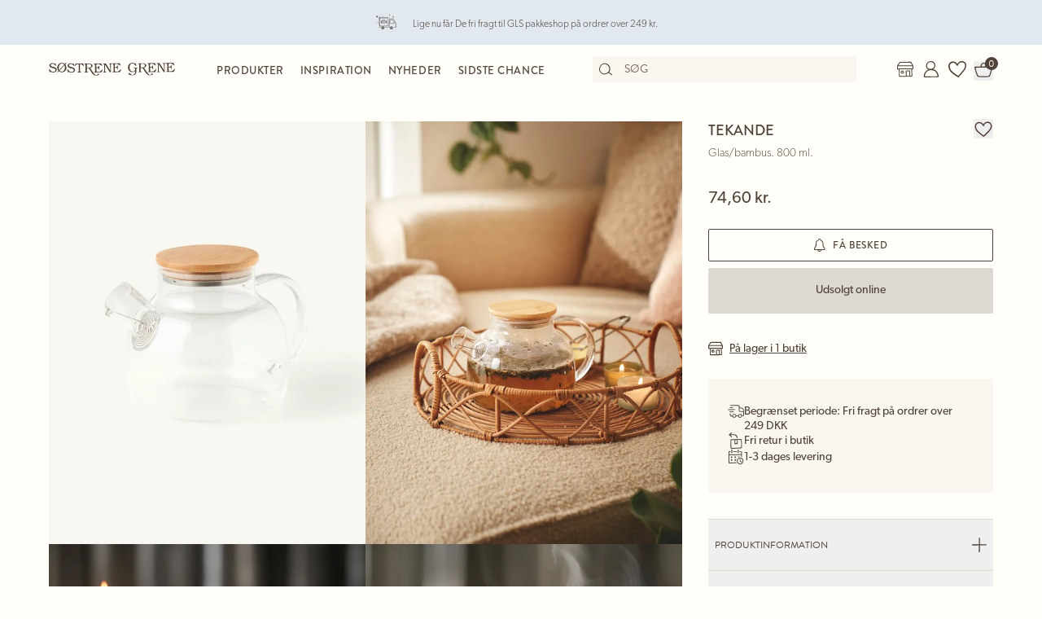

--- FILE ---
content_type: text/html; charset=utf-8
request_url: https://sostrenegrene.com/da/produkter/bolig/tekande-p-306fd92e
body_size: 15293
content:

<!DOCTYPE html>
<html lang="da">
<head>
    <meta charset="utf-8">
    <meta http-equiv="X-UA-Compatible" content="IE=edge">
    <meta name="viewport" content="width=device-width, initial-scale=1">
    <title>Tekande | Glas/bambus. 800 ml. | Clear</title>
    <meta property="og:locale" content="da_dk" />
    <meta property="og:site_name" content="Søstrene Grene" />
    <meta name="p:domain_verify" content="b72a268b193765c834c2a4f9f88ba8ff" />
    <meta property="fb:app_id" content="1956948844558260" />
    
        <meta name="google-site-verification" content="FTcsc7Tn2W5UCkaf-JiJrPi5j_6VWkD3st31O03F8rM" />

        <script type="text/javascript">
            window.cookieInformationCustomConfig = {
                acceptFrequency: 180,
                declineFrequency: 14
            };
        </script>
        <script id="CookieConsent" data-culture="DA" src="https://policy.cookieinformation.com/uc.js" data-cbid="dc0519fa-f470-41d7-8153-6108cb88a31e" type="text/javascript"></script>
        <!-- Google Tag Manager -->
        <script>
            window._etmc = window._etmc || [];
            window.dataLayer = window.dataLayer || [];
            function gtag() {
                dataLayer.push(arguments);
            }
            gtag('consent', 'default', {
                ad_storage: 'denied',
                analytics_storage: 'denied',
                ad_user_data: 'denied',
                ad_personalization: 'denied',
                wait_for_update: 500,
            });
            gtag('set', 'ads_data_redaction', true);
            gtag('set', 'url_passthrough', true); 

            window.dataLayer.push({
                originalLocation: document.location.protocol + '//' +
                    document.location.hostname +
                    document.location.pathname +
                    document.location.search
            });

            window.dataLayer.push({
                event: 'originalVariables',
                LoggedInState: 'LoggedOut',
                pageType: "productDetails"
            });

            <!-- Google Tag Manager -->
            (function(w,d,s,l,i){w[l]=w[l]||[];w[l].push({'gtm.start':
                    new Date().getTime(),event:'gtm.js'});var f=d.getElementsByTagName(s)[0],
                    j=d.createElement(s),dl=l!='dataLayer'?'&l='+l:'';j.async=true;j.src=
                    'https://www.googletagmanager.com/gtm.js?id=' + i + dl; f.parentNode.insertBefore(j, f);
            })(window, document, 'script', 'dataLayer', 'GTM-PHGK3GG');
        </script>
        <!-- End Google Tag Manager -->


    <script type="text/javascript">
//<![CDATA[
var __jsnlog_configure = function (JL) {
JL.setOptions({"clientIP": "18.223.2.241:44810, 18.223.2.241",
"requestId": "4000628b-0001-d100-b63f-84710c7967bb",
"enabled": true,
"maxMessages": 2147483647});
var logger0=JL();
logger0.setOptions({"userAgentRegex": "^((?!FBAN\\/FBIOS).)*$"});
}; try { __jsnlog_configure(JL); } catch(e) {};
//]]>
</script>

    <link rel="apple-touch-icon" sizes="180x180" href="https://assets.sostrenegrene.com/client/dist/favicon/apple-touch-icon.png">
    <link rel="icon" type="image/png" sizes="32x32" href="https://assets.sostrenegrene.com/client/dist/favicon/favicon-32x32.png">
    <link rel="icon" type="image/png" sizes="16x16" href="https://assets.sostrenegrene.com/client/dist/favicon/favicon-16x16.png">
    <link rel="manifest" href="https://assets.sostrenegrene.com/client/dist/favicon/site.webmanifest">
    <link rel="mask-icon" href="https://assets.sostrenegrene.com/client/dist/favicon/safari-pinned-tab.svg" color="#504139">
    <link rel="shortcut icon" href="https://assets.sostrenegrene.com/client/dist/favicon/favicon.ico">
    <meta name="msapplication-TileColor" content="#fffef7">
    <meta name="msapplication-config" content="https://assets.sostrenegrene.com/client/dist/favicon/browserconfig.xml">
    <meta name="theme-color" content="#fffef7">
    <link rel="prefetch" href="https://use.typekit.net/lcb5gkz.css" as="style">
    <link rel="stylesheet" href="https://use.typekit.net/lcb5gkz.css">
        <link rel="dns-prefetch" href="https://use.typekit.net" crossorigin>
        <link rel="preconnect" href="https://use.typekit.net" crossorigin>
        <link rel="dns-prefetch" href="https://p.typekit.net" crossorigin>
        <link rel="preconnect" href="https://p.typekit.net" crossorigin>
        <link rel="dns-prefetch" href="https://hello.myfonts.net" crossorigin>
        <link rel="preconnect" href="https://hello.myfonts.net" crossorigin>
        <link rel="dns-prefetch" href="https://cookieinformation.com" crossorigin>
        <link rel="preconnect" href="https://cookieinformation.com" crossorigin>
        <link rel="dns-prefetch" href="https://policy.cookieinformation.com" crossorigin>
        <link rel="preconnect" href="https://policy.cookieinformation.com" crossorigin>
        <link rel="dns-prefetch" href="https://policy.app.cookieinformation.com" crossorigin>
        <link rel="preconnect" href="https://policy.app.cookieinformation.com" crossorigin>
        <link rel="dns-prefetch" href="https://assets.sostrenegrene.com" crossorigin>
        <link rel="preconnect" href="https://assets.sostrenegrene.com" crossorigin>
        <link rel="dns-prefetch" href="https://assets.sostrenegrene.com" crossorigin>
        <link rel="preconnect" href="https://assets.sostrenegrene.com" crossorigin>
        <link rel="dns-prefetch" href="https://s.pinimg.com" crossorigin>
        <link rel="preconnect" href="https://s.pinimg.com" crossorigin>
        <link rel="dns-prefetch" href="https://ct.pinterest.com" crossorigin>
        <link rel="preconnect" href="https://ct.pinterest.com" crossorigin>
        <link rel="dns-prefetch" href="https://connect.facebook.net" crossorigin>
        <link rel="preconnect" href="https://connect.facebook.net" crossorigin>
        <link rel="dns-prefetch" href="https://www.facebook.com" crossorigin>
        <link rel="preconnect" href="https://www.facebook.com" crossorigin>
        <link rel="dns-prefetch" href="https://track.adform.net" crossorigin>
        <link rel="preconnect" href="https://track.adform.net" crossorigin>
        <link rel="dns-prefetch" href="https://www.google.dk" crossorigin>
        <link rel="preconnect" href="https://www.google.dk" crossorigin>
        <link rel="dns-prefetch" href="https://www.google-analytics.com" crossorigin>
        <link rel="preconnect" href="https://www.google-analytics.com" crossorigin>
        <link rel="dns-prefetch" href="https://analytics.google.com" crossorigin>
        <link rel="preconnect" href="https://analytics.google.com" crossorigin>
        <link rel="dns-prefetch" href="https://stats.g.doubleclick.net" crossorigin>
        <link rel="preconnect" href="https://stats.g.doubleclick.net" crossorigin>
        <link rel="dns-prefetch" href="https://www.google.com" crossorigin>
        <link rel="preconnect" href="https://www.google.com" crossorigin>
        <link rel="dns-prefetch" href="https://www.googletagmanager.com" crossorigin>
        <link rel="preconnect" href="https://www.googletagmanager.com" crossorigin>
        <link rel="dns-prefetch" href="https://siteimproveanalytics.com" crossorigin>
        <link rel="preconnect" href="https://siteimproveanalytics.com" crossorigin>
            <link rel="preload" as="script" href="https://assets.sostrenegrene.com/client/dist/assets/main-BrrrDDNT.js" crossorigin />
            <link rel="stylesheet" href="https://assets.sostrenegrene.com/client/dist/assets/index-CPJLypQF.css" />

    <script type="text/javascript" src="/da-DK/7DB674EC21117B2254A4489DC417EF68/dictionary.js"></script>
    <script type="text/javascript" src="/da-DK/a625e63e6923433e8d7db9d14abeb585/legal.js"></script>
    <script type="text/javascript">
            window.mParticle = {
                config: {
                    isDevelopmentMode: false,
                    identityCallback: function (result) { },
                    dataPlan: {
                        planId: 'web',
                        planVersion: 1
                    },
                    v1SecureServiceUrl: 'mp.sostrenegrene.com/webevents/v1/JS/',
                    v2SecureServiceUrl: 'mp.sostrenegrene.com/webevents/v2/JS/',
                    v3SecureServiceUrl: 'mp.sostrenegrene.com/webevents/v3/JS/',
                    configUrl: 'mp.sostrenegrene.com/tags/JS/v2/',
                    identityUrl: 'mp.sostrenegrene.com/identity/v1/',
                    aliasUrl: 'mp.sostrenegrene.com/webevents/v1/identity/'
                },
            };
            (function (t) { window.mParticle = window.mParticle || {}; window.mParticle.EventType = { Unknown: 0, Navigation: 1, Location: 2, Search: 3, Transaction: 4, UserContent: 5, UserPreference: 6, Social: 7, Other: 8 }; window.mParticle.eCommerce = { Cart: {} }; window.mParticle.Identity = {}; window.mParticle.config = window.mParticle.config || {}; window.mParticle.config.rq = []; window.mParticle.config.snippetVersion = 2.3; window.mParticle.ready = function (t) { window.mParticle.config.rq.push(t) }; var e = ["endSession", "logError", "logBaseEvent", "logEvent", "logForm", "logLink", "logPageView", "setSessionAttribute", "setAppName", "setAppVersion", "setOptOut", "setPosition", "startNewSession", "startTrackingLocation", "stopTrackingLocation"]; var o = ["setCurrencyCode", "logCheckout"]; var i = ["identify", "login", "logout", "modify"]; e.forEach(function (t) { window.mParticle[t] = n(t) }); o.forEach(function (t) { window.mParticle.eCommerce[t] = n(t, "eCommerce") }); i.forEach(function (t) { window.mParticle.Identity[t] = n(t, "Identity") }); function n(e, o) { return function () { if (o) { e = o + "." + e } var t = Array.prototype.slice.call(arguments); t.unshift(e); window.mParticle.config.rq.push(t) } } var dpId, dpV, config = window.mParticle.config, env = config.isDevelopmentMode ? 1 : 0, dbUrl = "?env=" + env, dataPlan = window.mParticle.config.dataPlan; dataPlan && (dpId = dataPlan.planId, dpV = dataPlan.planVersion, dpId && (dpV && (dpV < 1 || dpV > 1e3) && (dpV = null), dbUrl += "&plan_id=" + dpId + (dpV ? "&plan_version=" + dpV : ""))); var mp = document.createElement("script"); mp.type = "text/javascript"; mp.async = true; mp.src = "https://mp.sostrenegrene.com/tags/JS/v2/" + t + "/mparticle.js" + dbUrl; var c = document.getElementsByTagName("script")[0]; c.parentNode.insertBefore(mp, c) }
        )("eu1-749e7f6b5e5e6f438c8e26b1772ce4a0");
    </script>

    <script>
        try {
            document.fonts.forEach(function (f) {
                f.family.indexOf('Serendipity') !== -1 && f.load();
            });
        } catch (e) { }
    </script>
</head>
<body class="bg-white-100">
    <script>
        window.vertica = {
            pageData: {"messages":{"productIds":null},"entity":{"id":129898,"provider":"pim"},"metadata":{"navigationTitle":"Tekande","seoTitle":"Tekande | Glas/bambus. 800 ml. | Clear","seoDescription":"Tid til te","seoImage":null,"url":"https://sostrenegrene.com/da/produkter/bolig/tekande-p-306fd92e","index":false,"id":"306fd92e","languages":[{"language":"da-DK","url":"https://sostrenegrene.com/da/produkter/bolig/tekande-p-306fd92e"},{"language":"en-GB","url":"https://sostrenegrene.com/en-gb/products/home/teapot-p-306fd92e"},{"language":"fr-FR","url":"https://sostrenegrene.com/fr/produits/maison/theiere-p-306fd92e"},{"language":"nl-NL","url":"https://sostrenegrene.com/nl/producten/wonen/theepot-p-306fd92e"},{"language":"nl-BE","url":"https://sostrenegrene.com/nl-be/producten/wonen/theepot-p-306fd92e"},{"language":"fr-BE","url":"https://sostrenegrene.com/fr-be/produits/maison/theiere-p-306fd92e"},{"language":"nb-NO","url":"https://sostrenegrene.com/no/produkter/bolig/tekanne-p-306fd92e"},{"language":"sv-SE","url":"https://sostrenegrene.com/se/produkter/hem/tekanna-p-306fd92e"},{"language":"en-IE","url":"https://sostrenegrene.com/ie/products/home/teapot-p-306fd92e"},{"language":"fr-CH","url":"https://sostrenegrene.com/fr-ch/produits/maison/theiere-p-306fd92e"},{"language":"de-CH","url":"https://sostrenegrene.com/de-ch/produkte/wohnen/teekanne-p-306fd92e"},{"language":"de-DE","url":"https://sostrenegrene.com/de/produkte/wohnen/teekanne-p-306fd92e"},{"language":"de-AT","url":"https://sostrenegrene.com/at/produkte/wohnen/teekanne-p-306fd92e"}]},"tracking":{"contentTypeId":1067,"contentId":1069,"contentGroupName":"productDetails_Product","contentGroupId":"1067_1069"},"navigation":{"breadcrumb":[{"name":"Søstrene Grene","url":"/da"},{"name":"Produkter","url":"/da/produkter"},{"name":"Bolig","url":"/da/produkter/bolig-c-8239"}],"fullBreadCrumb":[{"name":"Søstrene Grene","url":"/da"},{"name":"Produkter","url":"/da/produkter"},{"name":"Bolig","url":"/da/produkter/bolig-c-8239"},{"name":"Køkkenudstyr","url":"/da/produkter/koekkenudstyr-c-8314"},{"name":"Køkkentilbehør","url":"/da/produkter/koekkentilbehoer-c-8347"}]},"showChatbot":true,"showWatermelonChatbot":true,"isKreaContext":false,"jsonContent":{"alias":"productDetails","content":{"details":{"id":"306fd92e","identifiers":{"pim":129898,"categories":["1","14","146","7","71"],"series":null,"brand":null},"name":"Tekande","subtitle":"Glas/bambus. 800 ml.","favoritedBy":null,"description":"Søstrenes tekande er lavet af 100% FSC®-certificeret bambus og glas. Den kan rumme 800 ml.","annaAndClaraText":{"title":"Tid til te","description":"Nyd et øjebliks ro og hygge med en dejlig kop te."},"seriesId":null,"brand":null,"availability":{"status":4,"availableAt":null},"uniqueSellingPoints":[{"type":"FreeShipping","logo":{"svg":{"focalPoint":{"left":0.59619140625,"top":0.44791666666666669},"map":null,"width":96,"height":96,"aspectRatio":1.0,"extension":null,"config":null,"videoId":null,"altText":null,"type":0,"imageType":0,"mediaUrlConfig":{"cdnBaseUrl":"https://contenthub-media.sostrenegrene.com/cdn-cgi/image","sourceUrl":"media/vznjos35/png_delivery.png"},"id":0,"name":null,"url":"https://grene-prod-contenthub-media.azureedge.net/vznjos35/png_delivery.png"},"png":{"focalPoint":{"left":0.59619140625,"top":0.44791666666666669},"map":null,"width":96,"height":96,"aspectRatio":1.0,"extension":null,"config":null,"videoId":null,"altText":null,"type":0,"imageType":0,"mediaUrlConfig":{"cdnBaseUrl":"https://contenthub-media.sostrenegrene.com/cdn-cgi/image","sourceUrl":"media/vznjos35/png_delivery.png"},"id":0,"name":null,"url":"https://grene-prod-contenthub-media.azureedge.net/vznjos35/png_delivery.png"}},"text":"Begrænset periode: Fri fragt på ordrer over 249 DKK","link":null,"trackingId":"freeShippingUsp"},{"type":"FreeReturnToStore","logo":{"svg":{"focalPoint":{"left":0.5,"top":0.5},"map":null,"width":96,"height":96,"aspectRatio":1.0,"extension":null,"config":null,"videoId":null,"altText":null,"type":0,"imageType":0,"mediaUrlConfig":{"cdnBaseUrl":"https://contenthub-media.sostrenegrene.com/cdn-cgi/image","sourceUrl":"media/nuup1tot/png-return.png"},"id":0,"name":null,"url":"https://grene-prod-contenthub-media.azureedge.net/nuup1tot/png-return.png"},"png":{"focalPoint":{"left":0.5,"top":0.5},"map":null,"width":96,"height":96,"aspectRatio":1.0,"extension":null,"config":null,"videoId":null,"altText":null,"type":0,"imageType":0,"mediaUrlConfig":{"cdnBaseUrl":"https://contenthub-media.sostrenegrene.com/cdn-cgi/image","sourceUrl":"media/nuup1tot/png-return.png"},"id":0,"name":null,"url":"https://grene-prod-contenthub-media.azureedge.net/nuup1tot/png-return.png"}},"text":"Fri retur i butik","link":null,"trackingId":"FreeReturninStoreUsp"},{"type":"All","logo":{"svg":{"focalPoint":{"left":0.5,"top":0.5},"map":null,"width":96,"height":96,"aspectRatio":1.0,"extension":null,"config":null,"videoId":null,"altText":null,"type":0,"imageType":0,"mediaUrlConfig":{"cdnBaseUrl":"https://contenthub-media.sostrenegrene.com/cdn-cgi/image","sourceUrl":"media/35bl55f4/png-calender-time.png"},"id":0,"name":null,"url":"https://grene-prod-contenthub-media.azureedge.net/35bl55f4/png-calender-time.png"},"png":{"focalPoint":{"left":0.5,"top":0.5},"map":null,"width":96,"height":96,"aspectRatio":1.0,"extension":null,"config":null,"videoId":null,"altText":null,"type":0,"imageType":0,"mediaUrlConfig":{"cdnBaseUrl":"https://contenthub-media.sostrenegrene.com/cdn-cgi/image","sourceUrl":"media/35bl55f4/png-calender-time.png"},"id":0,"name":null,"url":"https://grene-prod-contenthub-media.azureedge.net/35bl55f4/png-calender-time.png"}},"text":"1-3 dages levering","link":null,"trackingId":"DeliveryDaysUsp"},{"type":"All","logo":{"svg":{"focalPoint":{"left":0.59619140625,"top":0.44791666666666669},"map":null,"width":96,"height":96,"aspectRatio":1.0,"extension":null,"config":null,"videoId":null,"altText":null,"type":0,"imageType":0,"mediaUrlConfig":{"cdnBaseUrl":"https://contenthub-media.sostrenegrene.com/cdn-cgi/image","sourceUrl":"media/vznjos35/png_delivery.png"},"id":0,"name":null,"url":"https://grene-prod-contenthub-media.azureedge.net/vznjos35/png_delivery.png"},"png":{"focalPoint":{"left":0.59619140625,"top":0.44791666666666669},"map":null,"width":96,"height":96,"aspectRatio":1.0,"extension":null,"config":null,"videoId":null,"altText":null,"type":0,"imageType":0,"mediaUrlConfig":{"cdnBaseUrl":"https://contenthub-media.sostrenegrene.com/cdn-cgi/image","sourceUrl":"media/vznjos35/png_delivery.png"},"id":0,"name":null,"url":"https://grene-prod-contenthub-media.azureedge.net/vznjos35/png_delivery.png"}},"text":"Fragt på møbler <br> Pakkeshop: 29,95 kr. <br> Hjemmelevering: 49,95 kr.","link":null,"trackingId":"ShowFurnitureDeliveryUsp"}],"information":[{"name":"LeveringOgReturnering","title":"Levering og returnering","sections":[{"value":"<p>Forventet leveringstid fra ordreafgivelse er 1-3 hverdage. Vi leverer kun i Danmark, dog ikke Grønland og Færøerne. <br><br>Den forventede leveringstid kan variere i spidsbelastningsperioder. <br><br>Pakken kan også afhentes ved Søstrene Grenes webshop i Viby J.</p>","icons":null,"links":[{"url":"https://sostrenegrene.com/da/kundeservice/levering","text":"Læs mere","type":0,"anchorOrQuerystring":null,"target":null}],"type":2,"header":"Levering"},{"value":"<p>De kan returnere Deres onlinekøb i op til 30 dage, efter De har modtaget varerne. De står selv for betaling af returfragten. <br><br>Ved brug af den medsendte returlabel fratrækkes 34,95 kr. Deres tilgodehavende.<br><br>Det er også muligt at returnere varer, som er købt online, i vores fysiske butikker. Husk i så fald at medbringe Deres udfyldte returseddel.<br><br>Madvarer byttes ikke af hensyn til hygiejne.</p>\n<p>&nbsp;</p>\n<p>Husk, at De kan bytte julegaver købt i Søstrene Grene i perioden 22. oktober til og med 23. december i indeværende år helt frem til den 15. januar i det nye år.</p>","icons":null,"links":[{"url":"https://sostrenegrene.com/da/kundeservice/returnering-og-reklamation","text":"Læs mere","type":0,"anchorOrQuerystring":null,"target":null}],"type":2,"header":"Returnering"}],"trackingId":"accordionDeliveryReturnConditions"},{"name":"OmSøstreneGrene","title":"Om Søstrene Grene","sections":[{"value":"<p>Søstrene Grene er en danskejet virksomhed med mere end 300 butikker verden over. De fiktive søstre, Anna og Clara, har været en del af fortællingen lige siden butikkens grundlæggelse i 1973.<br><br>Vi tilbyder et bredt udvalg af blandt andet boliginteriør, køkkenudstyr og hobbyartikler – med rødder i skandinavisk design og til altid venlige priser.</p>","icons":null,"links":[{"url":"https://sostrenegrene.com/da/anna-og-clara","text":"Læs mere","type":0,"anchorOrQuerystring":null,"target":null}],"type":2,"header":"Velkommen hos Søstrene Grene"}],"trackingId":"about-sosg-test"}],"variantInfo":null,"variants":[{"sku":"511022-001","isFavorite":null,"availability":{"status":4,"availableAt":null},"pricing":{"vat":{"amount":25.0,"formatted":"25 %"},"unit":{"amount":74.6,"formatted":"74,60 kr."},"comparison":null,"ecoCharge":null,"package":null,"packageComparison":null,"packageDescriptionLabel":null},"inventory":{"inStock":0,"description":null,"state":20,"inStores":{"status":0,"description":"På lager i 1 butik"},"productId":"306fd92e","sku":"511022-001"},"color":{"type":0,"name":"Clear","luminance":0,"codes":["#EAEFF2"]},"media":[{"focalPoint":null,"map":null,"width":3553,"height":4584,"aspectRatio":0.78,"extension":null,"config":null,"videoId":null,"altText":null,"type":0,"imageType":1,"mediaUrlConfig":{"cdnBaseUrl":"https://media.sostrenegrene.com/cdn-cgi/image","sourceUrl":"catalog/130766-1-511022-001_pack_a.png"},"id":0,"name":null,"url":"https://grene-prod-omni.azureedge.net/catalog/130766-1-511022-001_pack_a.png"},{"focalPoint":null,"map":null,"width":5609,"height":7479,"aspectRatio":0.75,"extension":null,"config":null,"videoId":null,"altText":null,"type":0,"imageType":2,"mediaUrlConfig":{"cdnBaseUrl":"https://media.sostrenegrene.com/cdn-cgi/image","sourceUrl":"catalog/160586-1-511022-001_miljo_e.jpg"},"id":0,"name":null,"url":"https://grene-prod-omni.azureedge.net/catalog/160586-1-511022-001_miljo_e.jpg"},{"focalPoint":null,"map":null,"width":4997,"height":6663,"aspectRatio":0.75,"extension":null,"config":null,"videoId":null,"altText":null,"type":0,"imageType":2,"mediaUrlConfig":{"cdnBaseUrl":"https://media.sostrenegrene.com/cdn-cgi/image","sourceUrl":"catalog/133243-1-511022-001_miljo_a.jpg"},"id":0,"name":null,"url":"https://grene-prod-omni.azureedge.net/catalog/133243-1-511022-001_miljo_a.jpg"},{"focalPoint":null,"map":null,"width":4809,"height":6412,"aspectRatio":0.75,"extension":null,"config":null,"videoId":null,"altText":null,"type":0,"imageType":2,"mediaUrlConfig":{"cdnBaseUrl":"https://media.sostrenegrene.com/cdn-cgi/image","sourceUrl":"catalog/133228-1-511022-001_miljo_b.jpg"},"id":0,"name":null,"url":"https://grene-prod-omni.azureedge.net/catalog/133228-1-511022-001_miljo_b.jpg"},{"focalPoint":null,"map":null,"width":4997,"height":6663,"aspectRatio":0.75,"extension":null,"config":null,"videoId":null,"altText":null,"type":0,"imageType":2,"mediaUrlConfig":{"cdnBaseUrl":"https://media.sostrenegrene.com/cdn-cgi/image","sourceUrl":"catalog/133231-1-511022-001_miljo_c.jpg"},"id":0,"name":null,"url":"https://grene-prod-omni.azureedge.net/catalog/133231-1-511022-001_miljo_c.jpg"},{"focalPoint":null,"map":null,"width":4997,"height":6662,"aspectRatio":0.75,"extension":null,"config":null,"videoId":null,"altText":null,"type":0,"imageType":2,"mediaUrlConfig":{"cdnBaseUrl":"https://media.sostrenegrene.com/cdn-cgi/image","sourceUrl":"catalog/133230-1-511022-001_miljo_d.jpg"},"id":0,"name":null,"url":"https://grene-prod-omni.azureedge.net/catalog/133230-1-511022-001_miljo_d.jpg"}],"information":[{"name":"ProductInformation","title":"Produktinformation","sections":[{"value":[{"value":{"amount":11.0,"unit":"Centimeter","formatted":"11 cm"},"key":"Højde","type":6},{"value":{"amount":800.0,"unit":"Milliliter","formatted":"800 ml"},"key":"Volumen","type":6},{"value":{"amount":13.0,"unit":"Centimeter","formatted":"13 cm"},"key":"Diameter","type":6},{"value":{"amount":392.0,"unit":"Gram","formatted":"392 g"},"key":"Nettovægt","type":6}],"type":0,"header":"Produktmål"},{"value":"Søstrenes tekande er lavet af 100% FSC®-certificeret bambus og glas. Den kan rumme 800 ml.","icons":null,"links":null,"type":2,"header":"Produktbeskrivelse"},{"value":[{"value":["Clear"],"key":"Farve","type":1},{"value":["Glas","Bambus"],"key":"Materialer","type":1},{"value":"CN","key":"Produktionsland","type":0},{"value":["Egnet til fødevarer","Tåler ikke ovn","Tåler ikke mikrobølgeovn","Tåler ikke maskinopvask"],"key":"Håndtering","type":1},{"value":{"amount":392.0,"unit":"Gram","formatted":"392 g"},"key":"Nettovægt","type":6},{"value":"511022-001","key":"Varenummer","type":0}],"type":0,"header":"Specifikationer"}],"trackingId":"accordionProductInformation"}],"labelling":[{"category":0,"name":"Certificeringer","labels":[{"description":"FSC® 100% Bamboo garanterer, at produktet er produceret af bambus, som udelukkende stammer fra bambusplantager, som er FSC-certificeret og drevet på ansvarlig vis.","link":{"url":"https://sostrenegrene.com/da/ansvarlighed/produkter","text":"Læs mere","type":0,"anchorOrQuerystring":null,"target":null},"type":0,"icon":{"focalPoint":null,"map":null,"width":172,"height":192,"aspectRatio":0.9,"extension":null,"config":null,"videoId":null,"altText":null,"type":0,"imageType":1,"mediaUrlConfig":{"cdnBaseUrl":"https://media.sostrenegrene.com/cdn-cgi/image","sourceUrl":"catalog/156119-2-fsc.png"},"id":0,"name":null,"url":"https://grene-prod-omni.azureedge.net/catalog/156119-2-fsc.png"},"name":"FSC® 100% Bamboo","subtitle":"FSC® 100% Bamboo","caption":null,"customLabelText":null,"id":"FSCBamboo"}]}],"ecoCharge":null,"sortedMedia":[{"focalPoint":null,"map":null,"width":3553,"height":4584,"aspectRatio":0.78,"extension":null,"config":null,"videoId":null,"altText":null,"type":0,"imageType":1,"mediaUrlConfig":{"cdnBaseUrl":"https://media.sostrenegrene.com/cdn-cgi/image","sourceUrl":"catalog/130766-1-511022-001_pack_a.png"},"id":0,"name":null,"url":"https://grene-prod-omni.azureedge.net/catalog/130766-1-511022-001_pack_a.png"},{"focalPoint":null,"map":null,"width":5609,"height":7479,"aspectRatio":0.75,"extension":null,"config":null,"videoId":null,"altText":null,"type":0,"imageType":2,"mediaUrlConfig":{"cdnBaseUrl":"https://media.sostrenegrene.com/cdn-cgi/image","sourceUrl":"catalog/160586-1-511022-001_miljo_e.jpg"},"id":0,"name":null,"url":"https://grene-prod-omni.azureedge.net/catalog/160586-1-511022-001_miljo_e.jpg"},{"focalPoint":null,"map":null,"width":4997,"height":6663,"aspectRatio":0.75,"extension":null,"config":null,"videoId":null,"altText":null,"type":0,"imageType":2,"mediaUrlConfig":{"cdnBaseUrl":"https://media.sostrenegrene.com/cdn-cgi/image","sourceUrl":"catalog/133243-1-511022-001_miljo_a.jpg"},"id":0,"name":null,"url":"https://grene-prod-omni.azureedge.net/catalog/133243-1-511022-001_miljo_a.jpg"},{"focalPoint":null,"map":null,"width":4809,"height":6412,"aspectRatio":0.75,"extension":null,"config":null,"videoId":null,"altText":null,"type":0,"imageType":2,"mediaUrlConfig":{"cdnBaseUrl":"https://media.sostrenegrene.com/cdn-cgi/image","sourceUrl":"catalog/133228-1-511022-001_miljo_b.jpg"},"id":0,"name":null,"url":"https://grene-prod-omni.azureedge.net/catalog/133228-1-511022-001_miljo_b.jpg"},{"focalPoint":null,"map":null,"width":4997,"height":6663,"aspectRatio":0.75,"extension":null,"config":null,"videoId":null,"altText":null,"type":0,"imageType":2,"mediaUrlConfig":{"cdnBaseUrl":"https://media.sostrenegrene.com/cdn-cgi/image","sourceUrl":"catalog/133231-1-511022-001_miljo_c.jpg"},"id":0,"name":null,"url":"https://grene-prod-omni.azureedge.net/catalog/133231-1-511022-001_miljo_c.jpg"},{"focalPoint":null,"map":null,"width":4997,"height":6662,"aspectRatio":0.75,"extension":null,"config":null,"videoId":null,"altText":null,"type":0,"imageType":2,"mediaUrlConfig":{"cdnBaseUrl":"https://media.sostrenegrene.com/cdn-cgi/image","sourceUrl":"catalog/133230-1-511022-001_miljo_d.jpg"},"id":0,"name":null,"url":"https://grene-prod-omni.azureedge.net/catalog/133230-1-511022-001_miljo_d.jpg"}],"variantName":"Clear","seoTitle":"Tekande | Glas/bambus. 800 ml. | Clear","notForSale":false,"fetchRecommendationsOnVariantChange":false,"allowRemindMe":true,"productModules":[]}],"additionalShippingInfo":null,"projects":[],"tracking":{"categoryIds":["1","14","146","7","71"],"primaryCategoryId":"146","shortDescription":"Tid til te","shortDescriptionLength":10,"descriptionLength":90,"brand":null,"labelling":"FSCBamboo","categoryLevel1":"Home","categoryLevel2":"Kitchenware","categoryLevel3":"Kitchen accessories"},"marketNames":{"da-DK":"Tekande","en-GB":"Teapot","fr-FR":"Théière","nl-NL":"Theepot","nl-BE":"Theepot","fr-BE":"Théière","nb-NO":"Tekanne","sv-SE":"Tekanna","en-IE":"Teapot","fr-CH":"Théière","de-CH":"Teekanne","de-DE":"Teekanne","de-AT":"Teekanne"},"categoryIds":["1","14","146","7","71"],"campaignIds":[14000],"directUrl":"/da/produkter/bolig/tekande-p-306fd92e","hrefLangUrls":{"da-DK":"https://sostrenegrene.com/da/produkter/bolig/tekande-p-306fd92e","en-GB":"https://sostrenegrene.com/en-gb/products/home/teapot-p-306fd92e","fr-FR":"https://sostrenegrene.com/fr/produits/maison/theiere-p-306fd92e","nl-NL":"https://sostrenegrene.com/nl/producten/wonen/theepot-p-306fd92e","nl-BE":"https://sostrenegrene.com/nl-be/producten/wonen/theepot-p-306fd92e","fr-BE":"https://sostrenegrene.com/fr-be/produits/maison/theiere-p-306fd92e","nb-NO":"https://sostrenegrene.com/no/produkter/bolig/tekanne-p-306fd92e","sv-SE":"https://sostrenegrene.com/se/produkter/hem/tekanna-p-306fd92e","en-IE":"https://sostrenegrene.com/ie/products/home/teapot-p-306fd92e","fr-CH":"https://sostrenegrene.com/fr-ch/produits/maison/theiere-p-306fd92e","de-CH":"https://sostrenegrene.com/de-ch/produkte/wohnen/teekanne-p-306fd92e","de-DE":"https://sostrenegrene.com/de/produkte/wohnen/teekanne-p-306fd92e","de-AT":"https://sostrenegrene.com/at/produkte/wohnen/teekanne-p-306fd92e"},"fullCategoryList":[{"1":{"pimId":"1","name":"Bolig","parentCategoryId":null,"url":"/da/produkter/bolig/","urlIdentifier":"-c-8239","hrefLangDictionary":{"da-DK":"/da/produkter/bolig/","de-DE":"/de/produkte/wohnen/","fr-FR":"/fr/produits/maison/","nb-NO":"/no/produkter/bolig/","nl-NL":"/nl/producten/wonen/","sv-SE":"/se/produkter/hem/","en-GB":"/en-gb/products/home/","de-AT":"/at/produkte/wohnen/","de-CH":"/de-ch/produkte/wohnen/","en-IE":"/ie/products/home/","fr-BE":"/fr-be/produits/maison/","fr-CH":"/fr-ch/produits/maison/","nl-BE":"/nl-be/producten/wonen/","fi-FI":"/fi/tuotteet/koti/"}},"14":{"pimId":"14","name":"Køkkenudstyr","parentCategoryId":"1","url":"/da/produkter/koekkenudstyr/","urlIdentifier":"-c-8314","hrefLangDictionary":{"da-DK":"/da/produkter/koekkenudstyr/","de-DE":"/de/produkte/kuechenausstattung/","fr-FR":"/fr/produits/vaisselle-et-ustensiles-de-cuisine/","nb-NO":"/no/produkter/kjoekkenutstyr/","nl-NL":"/nl/producten/keukengerei/","sv-SE":"/se/produkter/koeksutrustning/","en-GB":"/en-gb/products/kitchenware/","de-AT":"/at/produkte/kuechenausstattung/","de-CH":"/de-ch/produkte/kuechenausstattung/","en-IE":"/ie/products/kitchenware/","fr-BE":"/fr-be/produits/vaisselle-et-ustensiles-de-cuisine/","fr-CH":"/fr-ch/produits/vaisselle-et-ustensiles-de-cuisine/","nl-BE":"/nl-be/producten/keukengerei/","fi-FI":"/fi/tuotteet/keittioetarvikkeet/"}},"146":{"pimId":"146","name":"Køkkentilbehør","parentCategoryId":"14","url":"/da/produkter/koekkentilbehoer/","urlIdentifier":"-c-8347","hrefLangDictionary":{"da-DK":"/da/produkter/koekkentilbehoer/","de-DE":"/de/produkte/kuechenzubehoer/","fr-FR":"/fr/produits/articles-de-cuisine/","nb-NO":"/no/produkter/kjoekkentilbehoer/","nl-NL":"/nl/producten/keukenaccessoires/","sv-SE":"/se/produkter/koekstillbehoer/","en-GB":"/en-gb/products/kitchen-accessories/","de-AT":"/at/produkte/kuechenzubehoer/","de-CH":"/de-ch/produkte/kuechenzubehoer/","en-IE":"/ie/products/kitchen-accessories/","fr-BE":"/fr-be/produits/articles-de-cuisine/","fr-CH":"/fr-ch/produits/articles-de-cuisine/","nl-BE":"/nl-be/producten/keukenaccessoires/","fi-FI":"/fi/tuotteet/keittioetarvikkeet/"}}},{"7":{"pimId":"7","name":"Mad og drikke","parentCategoryId":null,"url":"/da/produkter/mad-og-drikke/","urlIdentifier":"-c-8309","hrefLangDictionary":{"da-DK":"/da/produkter/mad-og-drikke/","de-DE":"/de/produkte/essen-und-trinken/","fr-FR":"/fr/produits/aliments-et-boissons/","nb-NO":"/no/produkter/mat-og-drikke/","nl-NL":"/nl/producten/eten-en-drinken/","sv-SE":"/se/produkter/mat-och-dryck/","en-GB":"/en-gb/products/food-and-beverages/","de-AT":"/at/produkte/essen-und-trinken/","de-CH":"/de-ch#/","en-IE":"/ie/products/food-and-beverages/","fr-BE":"/fr-be/produits/aliments-et-boissons/","fr-CH":"/fr-ch#/","nl-BE":"/nl-be/producten/eten-en-drinken/","fi-FI":"/fi#/"}},"71":{"pimId":"71","name":"Te og kaffe","parentCategoryId":"7","url":"/da/produkter/te-og-kaffe/","urlIdentifier":"-c-8440","hrefLangDictionary":{"da-DK":"/da/produkter/te-og-kaffe/","de-DE":"/de/produkte/tee-und-kaffee/","fr-FR":"/fr/produits/the-et-cafe/","nb-NO":"/no/produkter/te-og-kaffe/","nl-NL":"/nl/producten/thee-en-koffie/","sv-SE":"/se/produkter/te-och-kaffe/","en-GB":"/en-gb/products/tea-and-coffee/","de-AT":"/at/produkte/tee-und-kaffee/","de-CH":"/de-ch#/","en-IE":"/ie/products/tea-and-coffee/","fr-BE":"/fr-be/produits/the-et-cafe/","fr-CH":"/fr-ch#/","nl-BE":"/nl-be/producten/thee-en-koffie/","fi-FI":"/fi#/"}}}],"campaign":null},"supplementaryTitle":null}}},
            searchContext: {"batchSearchResultUrl":"/da/sogning"},
            footerNavigation: {"linkGroupAboveGraphics":[{"title":"Populære temaer","links":[{"name":"Børnefødselsdag","target":null,"url":"/da/inspiration/bornefodselsdag-t-1321"},{"name":"Fastelavn","target":null,"url":"/da/inspiration/fastelavn-t-1322"},{"name":"Halloween","target":null,"url":"/da/inspiration/halloween-t-4598"},{"name":"Påske","target":null,"url":"/da/inspiration/paske-t-4600"},{"name":"Bryllup","target":null,"url":"/da/inspiration/bryllup-t-4597"},{"name":"Barnedåb og babyshower","target":null,"url":"/da/inspiration/barnedab-t-4599"},{"name":"Havefest","target":null,"url":"da/inspiration/havefest-t-4602"},{"name":"Vidunderligt uderum","target":null,"url":"/da/inspiration/vidunderligt-uderum-t-10535"},{"name":"Kreative vægge","target":null,"url":"/da/inspiration/kreative-vaegge-t-10544"},{"name":"Opbevaring og praktik","target":null,"url":"/da/inspiration/opbevaring-og-praktik-t-10539"}],"noFollow":false,"trackingName":""},{"title":"DIY-projekter","links":[{"name":"Strik","target":null,"url":"/da/inspiration/strik-h-1712"},{"name":"Hækling","target":null,"url":"/da/inspiration/haekling-h-4796"},{"name":"Gaveindpakning","target":null,"url":"/da/inspiration/gaveindpakning-h-1405"},{"name":"Interiør og dekoration","target":null,"url":"/da/inspiration/interior-og-dekoration-h-1387"},{"name":"Kreativ med børn","target":null,"url":"/da/inspiration/kreativ-med-born-h-1619"},{"name":"Nål og tråd","target":null,"url":"/da/inspiration/nal-og-trad-h-4801"},{"name":"Smykker og accessories","target":null,"url":"/da/inspiration/smykker-og-accessories-h-1372"},{"name":"Kreativt genbrug","target":null,"url":"/da/inspiration/kreativt-genbrug-h-4794"},{"name":"Mal og tegn","target":null,"url":"/da/inspiration/mal-og-tegn-h-4750"},{"name":"Strygeperler","target":null,"url":"/da/inspiration/strygeperler-h-4816"}],"noFollow":false,"trackingName":""}],"graphicsDesktop":{"focalPoint":{"left":0.5,"top":0.5},"map":null,"width":0,"height":0,"aspectRatio":null,"extension":"svg","config":null,"videoId":null,"altText":null,"type":3,"imageType":null,"mediaUrlConfig":{"cdnBaseUrl":"https://assets.sostrenegrene.com/cdn-cgi/image","sourceUrl":"media/uzwdwfs0/footer_desktop_2024.svg"},"id":23486,"name":"Footer Desktop 2024","url":"https://assets.sostrenegrene.com/media/uzwdwfs0/footer_desktop_2024.svg"},"graphicsMobile":{"focalPoint":{"left":0.5,"top":0.5},"map":null,"width":0,"height":0,"aspectRatio":null,"extension":"svg","config":null,"videoId":null,"altText":null,"type":3,"imageType":null,"mediaUrlConfig":{"cdnBaseUrl":"https://assets.sostrenegrene.com/cdn-cgi/image","sourceUrl":"media/45be1guy/footer_mobil_2024.svg"},"id":23487,"name":"Footer Mobil 2024","url":"https://assets.sostrenegrene.com/media/45be1guy/footer_mobil_2024.svg"},"linkGroupBelowGraphics":[{"title":"Shop","links":[{"name":"Bolig","target":"","url":"https://sostrenegrene.com/da/produkter/bolig-c-8239"},{"name":"Kreativitet","target":"","url":"https://sostrenegrene.com/da/produkter/kreativitet-c-8304"},{"name":"Fest","target":"","url":"https://sostrenegrene.com/da/produkter/fest-c-8305"},{"name":"Kontorartikler","target":"","url":"https://sostrenegrene.com/da/produkter/kontorartikler-c-8306"},{"name":"Børn","target":"","url":"https://sostrenegrene.com/da/produkter/born-c-8307"},{"name":"Accessories","target":"","url":"https://sostrenegrene.com/da/produkter/accessories-c-8308"},{"name":"Mad og drikke","target":"","url":"https://sostrenegrene.com/da/produkter/mad-og-drikke-c-8309"},{"name":"Skønhed","target":"","url":"https://sostrenegrene.com/da/produkter/skonhed-c-8310"},{"name":"Fortrinlige kup","target":null,"url":"/da/landing/fortrinlige-kup"},{"name":"Rum","target":null,"url":"https://sostrenegrene.com/da/rum"},{"name":"Sidste chance","target":null,"url":"/da/landing/sidste-chance"}],"noFollow":false,"trackingName":""},{"title":"Følg Anna og Clara","links":[{"name":"Facebook","target":"_blank","url":"https://www.facebook.com/sostrenegreneDK"},{"name":"Pinterest","target":"_blank","url":"https://www.pinterest.com/sostrenegrenes/"},{"name":"Instagram","target":"_blank","url":"https://www.instagram.com/sostrenegrene"},{"name":"TikTok","target":"_blank","url":"https://www.tiktok.com/@sostrenegrene"},{"name":"LinkedIn","target":"_blank","url":"https://www.linkedin.com/company/sostrene-grenes-import-a-s"},{"name":"YouTube","target":null,"url":"https://www.youtube.com/user/sostrenegrene"},{"name":"Threads","target":null,"url":"https://www.threads.net/@sostrenegrene"}],"noFollow":false,"trackingName":""},{"title":"Søstrene Grene","links":[{"name":"Anna og Clara","target":null,"url":"/da/anna-og-clara"},{"name":"Ansvarlighed","target":null,"url":"/da/ansvarlighed"},{"name":"Persondatapolitik","target":null,"url":"/da/persondatapolitik"},{"name":"Overensstemmelseserklæringer","target":null,"url":"/da/overensstemmelseserklaeringer"},{"name":"Presse","target":"_blank","url":"https://press.sostrenegrene.com/da"},{"name":"Karriere i butik","target":"_blank","url":"https://jobs.sostrenegrene.com/da"},{"name":"Karriere på HQ","target":"_blank","url":"https://career.sostrenegrene.com/"},{"name":"Tilbagekaldelser","target":"_blank","url":"https://press.sostrenegrene.com/da/tilbagekaldelser"},{"name":"Find butik","target":null,"url":"/da/butikker"},{"name":"Creating Moments","target":"_blank","url":"https://creatingmoments.com/da"},{"name":"Whistleblower","target":null,"url":"/da/whistleblower"}],"noFollow":false,"trackingName":""},{"title":"Kundeservice","links":[{"name":"Kontakt","target":null,"url":"/da/kundeservice"},{"name":"FAQ","target":null,"url":"/da/faq"},{"name":"Levering","target":null,"url":"/da/kundeservice/levering"},{"name":"Reklamation og returnering","target":null,"url":"/da/kundeservice/returnering-og-reklamation"},{"name":"Handelsbetingelser","target":null,"url":"/da/handelsbetingelser"},{"name":"Cookie-politik","target":null,"url":"/da/cookie-politik"},{"name":"Pixel ansvarsfraskrivelse","target":null,"url":"/da/kundeservice/pixel-ansvarsfraskrivelse"},{"name":"Konkurrencevilkår","target":null,"url":"/da/kundeservice/konkurrencevilkar"},{"name":"Smiley-ordningen​","target":null,"url":"/da/ansvarlighed/produkter/smiley-ordningen"},{"name":"B2B","target":null,"url":"/da/landing/b2b"}],"noFollow":false,"trackingName":""}],"appInfoBlockText":"Udforsk Søstrene Grenes app fyldt med inspiration og vidunderlige produkter","appInfoBlockImage":{"focalPoint":{"left":0.5,"top":0.5},"map":null,"width":375,"height":2649,"aspectRatio":null,"extension":"png","config":null,"videoId":null,"altText":"","type":3,"imageType":null,"mediaUrlConfig":{"cdnBaseUrl":"https://assets.sostrenegrene.com/cdn-cgi/image","sourceUrl":"media/cw1bz4pg/dk_app_content_-footer_-web_januar2023.png"},"id":14570,"name":"DK App Content Footer Web Januar2023","url":"https://assets.sostrenegrene.com/media/cw1bz4pg/dk_app_content_-footer_-web_januar2023.png"},"annaAndClaraBlockText":"Mens Anna er kreativ æstetiker, er Clara praktisk og organiseret. Til sammen repræsenterer de to søstre alt det, Søstrene Grene byder på.","annaAndClaraBlockLink":{"name":"Lær Anna og Clara at kende","target":null,"url":"/da/anna-og-clara"},"annaAndClaraBlockTitle":"Mød Anna og Clara"},
            kreaHeaderNavigation: null,
            kreaFooterNavigation: null,
            kreaNewsletterSignupConsentText: "",
            kreaPrivacyPolicyUrl: null,
            isKreaContext: false,
            pageDisclaimer : "",
            serverCultures: [{"name":"Österreich","language":"Deutsch","url":"/at","isoCode":"de-AT"},{"name":"Belgique","language":"Français","url":"/fr-be","isoCode":"fr-BE"},{"name":"België","language":"Nederlands","url":"/nl-be","isoCode":"nl-BE"},{"name":"Schweiz","language":"Deutsch","url":"/de-ch","isoCode":"de-CH"},{"name":"Suisse","language":"Français","url":"/fr-ch","isoCode":"fr-CH"},{"name":"Danmark","language":"Dansk","url":"/da","isoCode":"da-DK"},{"name":"Deutschland","language":"Deutsch","url":"/de","isoCode":"de-DE"},{"name":"Suomi","language":"Suomen kieli","url":"/fi","isoCode":"fi-FI"},{"name":"France","language":"Français","url":"/fr","isoCode":"fr-FR"},{"name":"United Kingdom","language":"English","url":"/en-gb","isoCode":"en-GB"},{"name":"Ireland","language":"English","url":"/ie","isoCode":"en-IE"},{"name":"Nederland","language":"Nederlands","url":"/nl","isoCode":"nl-NL"},{"name":"Norge","language":"Norsk","url":"/no","isoCode":"nb-NO"},{"name":"Sverige","language":"Svenska","url":"/se","isoCode":"sv-SE"}],
            culture: "da-DK",
            language: "da",
            market: "DK",
            enableStoreInventory: true,
            mfl10Enabled: true,
            enableGeoCoding: false,
            enableBackendPurchaseTracking: false,
            enableReceiptHero: true,
            marketUrl: "/da",
            currencyCode: "DKK", 
            storeListUrl: "/da/butikker",
            baseUrl: "sostrenegrene.com",
            cdnUrl: "https://assets.sostrenegrene.com",
            isProduction: true,
            checkoutContext: {
                hasCheckout: true,
                checkoutUrl: "/da/kassen",
                checkoutTermsUrl: "/da/handelsbetingelser",
                disableLoginPromotion: false,
                validatePostalCodeAndCity: true,
                deliveryInfoUrl: "/da/kundeservice/levering",
                footerInformation: [{"icon":"https://assets.sostrenegrene.com/media/tfpmbsht/delivery.svg","title":"Levering og returnering","text":"<p><strong>Levering</strong></p>\n<p>Forventet leveringstid fra ordreafgivelse er 1-3 hverdage. Vi leverer kun i Danmark, dog ikke Grønland og Færøerne. Den forventede leveringstid kan variere i spidsbelastningsperioder. Pakken kan også afhentes ved Søstrene Grenes webshop i Viby J.</p>\n<p><a rel=\"noopener\" href=\"/da/kundeservice/levering\" target=\"_blank\" title=\"Levering\">Læs mere om levering</a></p>\n<p><strong><br>Returnering</strong></p>\n<p>De kan returnere Deres onlinekøb i op til 30 dage, efter De har modtaget varerne. De står selv for betaling af returfragten. Ved brug af den medsendte returlabel fratrækkes 34,95 kr. Deres tilgodehavende. Møbelvarer kan dog returneres uden beregning ved brug af det medsendte returlabel.<br><br>Det er også muligt at returnere varer, som er købt online, i vores fysiske butikker. Husk i så fald at medbringe Deres udfyldte returseddel.</p>\n<p>Madvarer byttes ikke af hensyn til hygiejne.</p>\n<p><a rel=\"noopener\" href=\"/da/kundeservice/returnering-og-reklamation\" target=\"_blank\" title=\"Returnering og reklamation\">Læs mere om returnering</a></p>"},{"icon":"https://assets.sostrenegrene.com/media/g2fo0mdt/lock.svg","title":"Sikkerhed","text":"<p>Når De anvender betalingskort på sostrenegrene.com og i Søstrene Grenes app, er det kun Søstrene Grenes PCI-certificerede samarbejdspartner – og ikke Søstrene Grene – som får adgang til Deres kortoplysninger. Behandling af Deres kortoplysninger er derfor alene en sag mellem Dem og Søstrene Grenes PCI-certificerede samarbejdspartner, selvom det sker, mens De benytter sostrenegrene.com eller Søstrene Grenes app.</p>"}],
                upsaleStepUrl: "/da/kassen/fristende-fund"
            },
            compliancePageUrl: "/da/ansvarlighed/produkter#anchor-z2qguwqu",
            privacyPolicyUrl: "/da/persondatapolitik",
            availableCountries: [{"countryCode":"AL","phonePrefix":"+355","isMarket":false,"postalCodePattern":null,"phoneMinLength":8,"phoneMaxLength":9,"phoneNumberPattern":null,"removeLeadingZero":false},{"countryCode":"AD","phonePrefix":"+376","isMarket":false,"postalCodePattern":null,"phoneMinLength":6,"phoneMaxLength":9,"phoneNumberPattern":null,"removeLeadingZero":false},{"countryCode":"BE","phonePrefix":"+32","isMarket":true,"postalCodePattern":"^[0-9]{4}$","phoneMinLength":8,"phoneMaxLength":10,"phoneNumberPattern":null,"removeLeadingZero":false},{"countryCode":"BA","phonePrefix":"+387","isMarket":false,"postalCodePattern":null,"phoneMinLength":8,"phoneMaxLength":9,"phoneNumberPattern":null,"removeLeadingZero":false},{"countryCode":"BG","phonePrefix":"+359","isMarket":false,"postalCodePattern":null,"phoneMinLength":7,"phoneMaxLength":9,"phoneNumberPattern":null,"removeLeadingZero":false},{"countryCode":"DK","phonePrefix":"+45","isMarket":true,"postalCodePattern":"^[0-9]{4}$","phoneMinLength":8,"phoneMaxLength":8,"phoneNumberPattern":null,"removeLeadingZero":false},{"countryCode":"EE","phonePrefix":"+372","isMarket":false,"postalCodePattern":null,"phoneMinLength":7,"phoneMaxLength":8,"phoneNumberPattern":null,"removeLeadingZero":false},{"countryCode":"FI","phonePrefix":"+358","isMarket":true,"postalCodePattern":"^[0-9]{5}$","phoneMinLength":5,"phoneMaxLength":12,"phoneNumberPattern":null,"removeLeadingZero":false},{"countryCode":"FR","phonePrefix":"+33","isMarket":true,"postalCodePattern":"^[0-9]{5}$","phoneMinLength":9,"phoneMaxLength":10,"phoneNumberPattern":"^(6\\d{8}|7\\d{8}|06\\d{8}|07\\d{8})$","removeLeadingZero":true},{"countryCode":"FO","phonePrefix":"+298","isMarket":true,"postalCodePattern":null,"phoneMinLength":6,"phoneMaxLength":6,"phoneNumberPattern":null,"removeLeadingZero":false},{"countryCode":"GR","phonePrefix":"+30","isMarket":false,"postalCodePattern":null,"phoneMinLength":10,"phoneMaxLength":10,"phoneNumberPattern":null,"removeLeadingZero":false},{"countryCode":"NL","phonePrefix":"+31","isMarket":true,"postalCodePattern":"^[1-9]\\d{3}[\\s-]?[a-zA-Z]{2,}$","phoneMinLength":9,"phoneMaxLength":10,"phoneNumberPattern":null,"removeLeadingZero":false},{"countryCode":"IE","phonePrefix":"+353","isMarket":true,"postalCodePattern":"^[a-zA-Z]\\w{2}\\s?\\w{4}$","phoneMinLength":7,"phoneMaxLength":10,"phoneNumberPattern":null,"removeLeadingZero":false},{"countryCode":"IS","phonePrefix":"+354","isMarket":true,"postalCodePattern":null,"phoneMinLength":7,"phoneMaxLength":9,"phoneNumberPattern":null,"removeLeadingZero":false},{"countryCode":"IT","phonePrefix":"+39","isMarket":false,"postalCodePattern":null,"phoneMinLength":6,"phoneMaxLength":12,"phoneNumberPattern":null,"removeLeadingZero":false},{"countryCode":"XK","phonePrefix":"+383","isMarket":false,"postalCodePattern":null,"phoneMinLength":8,"phoneMaxLength":8,"phoneNumberPattern":null,"removeLeadingZero":false},{"countryCode":"HR","phonePrefix":"+385","isMarket":false,"postalCodePattern":null,"phoneMinLength":8,"phoneMaxLength":9,"phoneNumberPattern":null,"removeLeadingZero":false},{"countryCode":"LV","phonePrefix":"+371","isMarket":false,"postalCodePattern":null,"phoneMinLength":8,"phoneMaxLength":8,"phoneNumberPattern":null,"removeLeadingZero":false},{"countryCode":"LI","phonePrefix":"+423","isMarket":false,"postalCodePattern":null,"phoneMinLength":3,"phoneMaxLength":12,"phoneNumberPattern":null,"removeLeadingZero":false},{"countryCode":"LT","phonePrefix":"+370","isMarket":false,"postalCodePattern":null,"phoneMinLength":8,"phoneMaxLength":8,"phoneNumberPattern":null,"removeLeadingZero":false},{"countryCode":"LU","phonePrefix":"+352","isMarket":false,"postalCodePattern":null,"phoneMinLength":8,"phoneMaxLength":12,"phoneNumberPattern":null,"removeLeadingZero":false},{"countryCode":"MT","phonePrefix":"+356","isMarket":false,"postalCodePattern":null,"phoneMinLength":8,"phoneMaxLength":8,"phoneNumberPattern":null,"removeLeadingZero":false},{"countryCode":"MD","phonePrefix":"+373","isMarket":false,"postalCodePattern":null,"phoneMinLength":8,"phoneMaxLength":8,"phoneNumberPattern":null,"removeLeadingZero":false},{"countryCode":"MC","phonePrefix":"+377","isMarket":false,"postalCodePattern":null,"phoneMinLength":8,"phoneMaxLength":9,"phoneNumberPattern":null,"removeLeadingZero":false},{"countryCode":"ME","phonePrefix":"+382","isMarket":false,"postalCodePattern":null,"phoneMinLength":8,"phoneMaxLength":8,"phoneNumberPattern":null,"removeLeadingZero":false},{"countryCode":"MK","phonePrefix":"+389","isMarket":false,"postalCodePattern":null,"phoneMinLength":8,"phoneMaxLength":8,"phoneNumberPattern":null,"removeLeadingZero":false},{"countryCode":"NO","phonePrefix":"+47","isMarket":true,"postalCodePattern":"^[0-9]{4}$","phoneMinLength":4,"phoneMaxLength":12,"phoneNumberPattern":null,"removeLeadingZero":false},{"countryCode":"PL","phonePrefix":"+48","isMarket":false,"postalCodePattern":null,"phoneMinLength":9,"phoneMaxLength":9,"phoneNumberPattern":null,"removeLeadingZero":false},{"countryCode":"PT","phonePrefix":"+351","isMarket":false,"postalCodePattern":null,"phoneMinLength":9,"phoneMaxLength":9,"phoneNumberPattern":null,"removeLeadingZero":false},{"countryCode":"RO","phonePrefix":"+40","isMarket":false,"postalCodePattern":null,"phoneMinLength":9,"phoneMaxLength":9,"phoneNumberPattern":null,"removeLeadingZero":false},{"countryCode":"SM","phonePrefix":"+378","isMarket":false,"postalCodePattern":null,"phoneMinLength":6,"phoneMaxLength":12,"phoneNumberPattern":null,"removeLeadingZero":false},{"countryCode":"CH","phonePrefix":"+41","isMarket":true,"postalCodePattern":"^[1-9]\\d{3}$","phoneMinLength":9,"phoneMaxLength":9,"phoneNumberPattern":null,"removeLeadingZero":false},{"countryCode":"RS","phonePrefix":"+381","isMarket":false,"postalCodePattern":null,"phoneMinLength":8,"phoneMaxLength":10,"phoneNumberPattern":null,"removeLeadingZero":false},{"countryCode":"SK","phonePrefix":"+421","isMarket":false,"postalCodePattern":null,"phoneMinLength":9,"phoneMaxLength":9,"phoneNumberPattern":null,"removeLeadingZero":false},{"countryCode":"SI","phonePrefix":"+386","isMarket":false,"postalCodePattern":null,"phoneMinLength":8,"phoneMaxLength":8,"phoneNumberPattern":null,"removeLeadingZero":false},{"countryCode":"ES","phonePrefix":"+34","isMarket":false,"postalCodePattern":null,"phoneMinLength":3,"phoneMaxLength":9,"phoneNumberPattern":null,"removeLeadingZero":false},{"countryCode":"GB","phonePrefix":"+44","isMarket":true,"postalCodePattern":"^[A-Za-z]{1,2}[0-9Rr][0-9A-Za-z]? ?[0-9][ABD-HJLNP-UW-Zabd-hjlnp-uw-z]{2}$","phoneMinLength":7,"phoneMaxLength":10,"phoneNumberPattern":null,"removeLeadingZero":false},{"countryCode":"SE","phonePrefix":"+46","isMarket":true,"postalCodePattern":"^\\d{3}\\s?\\d{2}$","phoneMinLength":6,"phoneMaxLength":9,"phoneNumberPattern":null,"removeLeadingZero":false},{"countryCode":"CZ","phonePrefix":"+420","isMarket":false,"postalCodePattern":null,"phoneMinLength":9,"phoneMaxLength":9,"phoneNumberPattern":null,"removeLeadingZero":false},{"countryCode":"DE","phonePrefix":"+49","isMarket":true,"postalCodePattern":"^[0-9]{5}$","phoneMinLength":3,"phoneMaxLength":12,"phoneNumberPattern":null,"removeLeadingZero":false},{"countryCode":"UA","phonePrefix":"+380","isMarket":false,"postalCodePattern":null,"phoneMinLength":9,"phoneMaxLength":9,"phoneNumberPattern":null,"removeLeadingZero":false},{"countryCode":"HU","phonePrefix":"+36","isMarket":false,"postalCodePattern":null,"phoneMinLength":8,"phoneMaxLength":9,"phoneNumberPattern":null,"removeLeadingZero":false},{"countryCode":"AT","phonePrefix":"+43","isMarket":true,"postalCodePattern":"^[0-9]{4}$","phoneMinLength":4,"phoneMaxLength":13,"phoneNumberPattern":null,"removeLeadingZero":false},{"countryCode":"VA","phonePrefix":"+379","isMarket":false,"postalCodePattern":null,"phoneMinLength":6,"phoneMaxLength":12,"phoneNumberPattern":null,"removeLeadingZero":false}],
            userContext: {
                hasLogin: true,
                fbLoginEnabled: true,
                appleLoginEnabled: false,
                loginScreenFooterLinks: [],
                myPageUrl: "/da/min-side",
                myPersonalInformationUrl: "",
                myPageFavoriteProductsUrl: "/da/min-side/gemte-produkter",
                newsletterSignupConsentText: "Ja, send meddelelser med inspiration, kampagner, produkter, begivenheder samt kundeunders&#xF8;gelser. Ved at acceptere, vil De modtage indhold og anbefalinger, tilpasset Dem via e-mail og sms (samt evt. Facebook, Instagram, Google, Youtube og Pinterest). De kan til enhver tid &#xE6;ndre Deres pr&#xE6;ferencer eller afmelde Dem. L&#xE6;s {0}."
            },
            diyListUrl: "/da/diy",
            
            frontendLogging: [],
            paymentProviderSettingsModel:{"environment":"live","clientKey":"live_5HLEW6OIKNF3XBBN7W3UXSSJZUH4HJNP"},
            appContext: {
                appleStoreLink: "https://apps.apple.com/dk/app/s%C3%B8strene-grene/id1574504323",
                googleStoreLink: "https://play.google.com/store/apps/details?id=com.sostrenegrene",
                appleStoreImage: {"focalPoint":{"left":0.5,"top":0.5},"map":null,"width":239,"height":80,"aspectRatio":null,"extension":"png","config":null,"videoId":null,"altText":"","type":3,"imageType":null,"mediaUrlConfig":{"cdnBaseUrl":"https://assets.sostrenegrene.com/cdn-cgi/image","sourceUrl":"media/ltzhh53o/app-store-badge-apple-da.png"},"id":9327,"name":"App.Store.Badge.Apple Da","url":"https://assets.sostrenegrene.com/media/ltzhh53o/app-store-badge-apple-da.png"},
                googleStoreImage: {"focalPoint":{"left":0.5,"top":0.5},"map":null,"width":270,"height":80,"aspectRatio":null,"extension":"png","config":null,"videoId":null,"altText":"","type":3,"imageType":null,"mediaUrlConfig":{"cdnBaseUrl":"https://assets.sostrenegrene.com/cdn-cgi/image","sourceUrl":"media/fucntxpb/app-store-badge-google-da.png"},"id":9328,"name":"App.Store.Badge.Google Da","url":"https://assets.sostrenegrene.com/media/fucntxpb/app-store-badge-google-da.png"}
            }
        };
    </script>
        <script>
            window.vertica.chat = {
                watermelonConfig: {
                    widgetId: "OJRGpQC3gXZ",
                    settingsId: "13673",
                    widgetIdInline: "",
                    settingsIdInline: "",
                },
            };
        </script>

        <!-- Google Tag Manager (noscript) -->
        <noscript><iframe src="https://www.googletagmanager.com/ns.html?id=GTM-PHGK3GG" height="0" width="0" style="display:none;visibility:hidden" title="Google Tag Manager Noscript frame"></iframe></noscript>
        <!-- End Google Tag Manager (noscript) -->

    <div id="app"></div>
            <script type="module" src="https://assets.sostrenegrene.com/client/dist/assets/main-BrrrDDNT.js" crossorigin></script>
    <script type="application/ld+json">
        {
        "@context": "http://schema.org",
        "@type": "WebSite",
        "url": "https://sostrenegrene.com/da"
        }
    </script>
    <script type="text/javascript">
        var legazyBrowser = !!window.MSInputMethodContext && !!window.document.documentMode;
        var isEdge = !legazyBrowser && !!window.StyleMedia;

        function loadAppJs(src, filename, onError, onSuccess) {
            var js = document.createElement("script");
            js.type = "text/javascript";
            js.src = src + filename;
            js.onerror = onError;
            if (onSuccess) {
                js.onload = onSuccess;
            }
            document.body.appendChild(js);
        }

        if (legazyBrowser || isEdge) {
            loadAppJs('/client/dist/', 'oldbrowser.js');
        }
    </script>

        <script src=""
                data-consent-src="https://script.historianhq.com/e47870c8c97c489f8f415b5bee4c1701"
                data-category-consent="cookie_cat_marketing"
                type='text/javascript'
                defer>
        </script>
</body>
</html>

--- FILE ---
content_type: application/x-javascript
request_url: https://assets.sostrenegrene.com/client/dist/assets/EcoChargeOverlay-DHTmVrBF.js
body_size: 649
content:
import{B as h,b as w,a5 as y}from"./main-BrrrDDNT.js";import{x as T,a as d,B as x,A as E,a2 as P,O as C,a3 as S,F as D,I,T as L,P as t,X as r,R as a,S as M,U as $}from"./vendor-B0ORwSIH.js";const N={class:"bg-white-100 relative z-3 min-h-screen my-auto px-20 w-full"},U={class:"h-56 border-b border-sand-40 flex"},j={class:"flex-grow leading-13 text-center md:text-left my-auto -mr-20 font-brandon text-13 font-medium uppercase"},A=["aria-label"],H=["innerHTML"],V={class:"border-t border-b my-32 flex flex-col gap-8 border-sand-30 py-8"},z={class:"flex justify-between gap-8"},F={class:"flex justify-between gap-8"},G=T({__name:"EcoChargeOverlay",setup(K){const s=d(!1),u=d("bottom"),i=d(void 0),l=x(()=>{var o;return(o=i==null?void 0:i.value)==null?void 0:o.ecoCharge}),c=o=>{i.value=o,s.value=!0},_=x(()=>h.activeBreakpoint);return E(_,()=>{const o=h.isBreakpointActive("min-md");u.value=o?"right":"bottom"},{immediate:!0}),w.on(y,c),P(()=>{w.off(y,c)}),(o,e)=>{const k=C("cIcon"),B=C("TeleportOverlay"),O=S("delegate-html-links");return D(),I(B,{show:s.value,"onUpdate:show":e[1]||(e[1]=n=>s.value=n),portal:"ecocharge-overlay","wrapper-class":"max-w-390 ml-auto","disable-body-scroll":!1,"show-close-button":!1,"close-outside":!1,"show-blind":!0,"close-on-route-change":!0,side:u.value,onCancelled:e[2]||(e[2]=n=>s.value=!1)},{default:L(()=>{var n,v,p,m,f,b,g;return[t("div",N,[t("div",U,[t("div",j,r(o.$translate("product.EcoParticipation.Description.Ecologic.Title")),1),e[3]||(e[3]=a()),t("button",{class:"my-auto ml-auto md:block","aria-label":o.$translate("generic.Close"),onClick:e[0]||(e[0]=R=>s.value=!1)},[M(k,{class:"self-center bg-transparent relative",name:"close",width:"16",height:"16"})],8,A)]),e[8]||(e[8]=a()),t("div",null,[$(t("div",{class:"wysiwyg pt-40 md:py-80",innerHTML:(n=l.value)==null?void 0:n.text},null,8,H),[[O]]),e[7]||(e[7]=a()),t("div",V,[t("div",z,[t("div",null,r((v=l.value)==null?void 0:v.totalPriceLabel),1),e[4]||(e[4]=a()),t("div",null,r((m=(p=l.value)==null?void 0:p.totalPrice)==null?void 0:m.formatted),1)]),e[6]||(e[6]=a()),t("div",F,[t("div",null,r((f=l.value)==null?void 0:f.ecoChargeShareLabel),1),e[5]||(e[5]=a()),t("div",null,r((g=(b=l.value)==null?void 0:b.ecoChargeSharePrice)==null?void 0:g.formatted),1)])])])])]}),_:1},8,["show","side"])}}});export{G as default};
//# sourceMappingURL=EcoChargeOverlay-DHTmVrBF.js.map


--- FILE ---
content_type: text/javascript
request_url: https://widget.cdn.sprii.io/sprii-checkout-sosterne-grene.js
body_size: 17856
content:
(function() {
  "use strict";
  var _a;
  const promiseWait = async (ms) => {
    return new Promise((resolve) => setTimeout(resolve, ms));
  };
  window.onSpriiReady = (sdk) => {
    sdk.registerAction(sdk.actions.SOME_CHECKOUT, async (payload) => {
      for (const product of payload.products) {
        await addProductToCart(product);
      }
      return { status: sdk.actionStatuses.SUCCESS };
    });
    sdk.registerAction(sdk.actions.OPEN_CART, async () => {
      var _a2, _b;
      const minicartEl = document.querySelector("div.c-mobile-header li:nth-child(5) button") || ((_b = (_a2 = document.querySelector('.navigation-bar-wrapper svg[alt="cart"]')) == null ? void 0 : _a2.parentElement) == null ? void 0 : _b.parentElement);
      minicartEl == null ? void 0 : minicartEl.click();
      return { status: sdk.actionStatuses.SUCCESS };
    });
  };
  const addProductToCart = async (product) => {
    await promiseWait(500);
    const Culture = window.vertica.culture;
    await fetch("/umbraco/api/basket/update", {
      headers: {
        accept: "application/json, text/plain, */*",
        "accept-language": "en-GB,en-US;q=0.9,en;q=0.8",
        "content-type": "application/json",
        Culture
      },
      referrerPolicy: "strict-origin-when-cross-origin",
      body: JSON.stringify({
        lines: [
          {
            quantity: product.quantity,
            sku: product.sku
          }
        ]
      }),
      method: "POST",
      mode: "cors",
      credentials: "include"
    });
  };
  const withCommonWindowQuery = (url) => {
    const [urlBase, urlQuery] = url.split("?");
    const urlSearchParams = new URLSearchParams(urlQuery ?? {});
    const currentSearchParams = new URL(window.location.href).searchParams;
    currentSearchParams.forEach((value, key) => {
      if (key.startsWith("utm_") && !urlSearchParams.has(key)) {
        urlSearchParams.append(key, value);
      }
    });
    const query = urlSearchParams.size > 0 ? `?${urlSearchParams.toString()}` : "";
    return `${urlBase}${query}`;
  };
  function useDebug() {
    const hasDebugParam = (url) => {
      const testUrl = url || window.location.href;
      if (!testUrl) return false;
      const urlSearchParams = new URL(testUrl).searchParams;
      return urlSearchParams.has("sprii-debug");
    };
    const hasTraceParam = (url) => {
      const testUrl = window.location.href;
      if (!testUrl) return false;
      const urlSearchParams = new URL(testUrl).searchParams;
      return urlSearchParams.has("sprii-trace");
    };
    const hasForceAutoplayParam = (url) => {
      const testUrl = url || window.location.href;
      if (!testUrl) return false;
      const urlSearchParams = new URL(testUrl).searchParams;
      return urlSearchParams.has("sprii-forceautoplay");
    };
    const enabled = hasDebugParam();
    const traceEnabled = enabled && hasTraceParam();
    const forceAutoplayEnabled = hasForceAutoplayParam();
    const debug = (...args) => {
      var _a2;
      if (!enabled) return;
      if (!traceEnabled) {
        console.debug("[SPRII-ONSITE]", ...args);
        return;
      }
      const e = new Error();
      const trace = (_a2 = e.stack) == null ? void 0 : _a2.split("\n").slice(2).join("\n").trim();
      console.debug("[SPRII-ONSITE]", ...args, trace);
    };
    const debugSdk2 = (...args) => {
      debug("[SDK]", ...args);
    };
    const getTestPlayerUrl = (url) => {
      const testUrl = url || window.location.href;
      if (!testUrl) return "";
      const urlSearchParams = new URL(testUrl).searchParams;
      return urlSearchParams.get("sprii-player-base-path");
    };
    const spriiWidgetGalleriesEnabled = () => {
      const { searchParams } = new URL(window.location.href);
      return searchParams.get("sprii-widget-galleries") === "1";
    };
    const spriiWidgetSwiperEnabled = () => {
      const { searchParams } = new URL(window.location.href);
      return searchParams.get("sprii-widget-swiper") === "1";
    };
    const spriiWidgetLandscapeCardsEnabled = () => {
      const { searchParams } = new URL(window.location.href);
      return searchParams.get("sprii-widget-landscape-cards") === "1";
    };
    return {
      debugEnabled: enabled,
      debug,
      debugSdk: debugSdk2,
      hasDebugParam,
      hasForceAutoplayParam,
      forceAutoplayEnabled,
      getTestPlayerUrl,
      spriiWidgetGalleriesEnabled,
      spriiWidgetSwiperEnabled,
      spriiWidgetLandscapeCardsEnabled
    };
  }
  const getEventValueMap = (map) => {
    return map;
  };
  const { debugSdk } = useDebug();
  const actionHandlers = {};
  const actionPluginsAfter = {};
  const actionPluginsBefore = {};
  const actionPluginsOverride = {};
  const eventHandlers = {};
  const features = {};
  const ActionValueMap = {
    ["SOME_CHECKOUT"]: "SOME_CHECKOUT",
    ["OPEN_CART"]: "OPEN_CART",
    ["GET_CART_CONTENTS"]: "GET_CART_CONTENTS",
    ["UPDATE_CART_CONTENTS"]: "UPDATE_CART_CONTENTS",
    ["GET_PRODUCT_REDIRECT_URL"]: "GET_PRODUCT_REDIRECT_URL",
    ["GET_USER_DATA"]: "GET_USER_DATA",
    ["GET_PRODUCT_DATA"]: "GET_PRODUCT_DATA",
    ["GET_PRODUCT_DATA_LIST"]: "GET_PRODUCT_DATA_LIST",
    ["TOGGLE_IS_FAVORITE"]: "TOGGLE_IS_FAVORITE",
    ["SHOW_FAVORITES"]: "SHOW_FAVORITES",
    ["GET_CURRENT_CONTEXT"]: "GET_CURRENT_CONTEXT"
  };
  const ActionResultStatusValueMap = {
    ["SUCCESS"]: "SUCCESS",
    ["PARTIAL"]: "PARTIAL",
    ["FAILURE"]: "FAILURE"
  };
  const EventValueMap = getEventValueMap({
    ["CART_ADDED_PRODUCT"]: "cart.added-to-cart",
    ["CART_ADDED_TO_FAVORITES"]: "cart.added-to-favorite",
    ["CART_OPEN"]: "cart.opened-cart",
    ["CATALOG_OPENED_PRODUCT_URL"]: "catalog.opened-product-url",
    ["CATALOG_RETURNED_TO_LIST"]: "catalog.returned-to-list",
    ["CATALOG_SCROLLED_TO_PLAYING_PRODUCT"]: "catalog.scrolled-to-playing-product",
    ["CATALOG_SWITCHED_PRODUCT_IMAGE"]: "catalog.switched-product-image",
    ["CATALOG_VIEWED_PRODUCT_DETAILS"]: "catalog.viewed-product-details",
    ["CHECKOUT_BEGAN"]: "checkout.began-checkout",
    ["PLAYER_COMMENTS_HIDDEN"]: "player.comments-hidden",
    ["PLAYER_COMMENTS_SHOWN"]: "player.comments-shown",
    ["PLAYER_CLOSED"]: "player.closed",
    ["PLAYER_ENDED"]: "player.ended",
    ["PLAYER_JUMPED_TO_CUE"]: "player.jumped-to-cue",
    ["PLAYER_MAXIMIZED"]: "player.maximized",
    ["PLAYER_MINIMIZED"]: "player.minimized",
    ["PLAYER_PLAY"]: "player.play",
    ["PLAYER_PAUSED"]: "player.paused",
    ["PLAYER_MUTED"]: "player.muted",
    ["PLAYER_UNMUTED"]: "player.unmuted",
    ["USER_COMMENTED"]: "user.commented",
    ["USER_REACTED"]: "user.reacted",
    ["SEND_OUT_SENT"]: "sendout.sent",
    ["SEND_OUT_CLICKED"]: "sendout.clicked",
    ["TOTAL_INTERACTED"]: "total.interacted"
  });
  const FeatureMap = {
    ["MINIMIZED_PLAYER"]: "MINIMIZED_PLAYER",
    ["NAVIGATION"]: "NAVIGATION",
    ["WATCH_DOM_FOR_ELEMENTS"]: "WATCH_DOM_FOR_ELEMENTS",
    ["FORCE_BASKET_MODE"]: "FORCE_BASKET_MODE"
  };
  const FeatureValueMap = {
    ["MINIMIZED_PLAYER"]: {
      ["ON"]: "ON",
      ["OFF"]: "OFF"
    },
    ["NAVIGATION"]: {
      ["PUSH_STATE"]: "PUSH_STATE",
      ["IFRAME"]: "IFRAME",
      ["NEW_TAB"]: "NEW_TAB"
    },
    ["WATCH_DOM_FOR_ELEMENTS"]: {
      ["ON"]: "ON",
      ["OFF"]: "OFF"
    },
    ["FORCE_BASKET_MODE"]: {
      ["WEBSHOP"]: "WEBSHOP",
      ["SPRII"]: "SPRII",
      ["LINKS"]: "LINKS",
      ["FAVORITES"]: "FAVORITES"
    }
  };
  const commonSdk = {
    actions: ActionValueMap,
    actionStatuses: ActionResultStatusValueMap,
    events: EventValueMap,
    features: FeatureMap,
    featureValues: FeatureValueMap
  };
  const validateSpriiGlobalPresent = () => {
    if (typeof window.Sprii === "undefined") {
      throw new Error("Sprii global object is not available.");
    }
  };
  const spriiSdk = {
    ...commonSdk,
    registerAction: (name, handler) => {
      actionHandlers[name] = handler;
    },
    unRegisterAction: (name) => {
      delete actionHandlers[name];
    },
    on: (name, handler) => {
      if (!eventHandlers[name]) {
        eventHandlers[name] = [];
      }
      const index = eventHandlers[name].findIndex((fn) => fn === handler);
      if (index === -1) {
        eventHandlers[name].push(handler);
      }
    },
    off: (name, handler) => {
      if (!eventHandlers[name]) {
        return;
      }
      eventHandlers[name] = eventHandlers[name].filter(
        (fn) => fn !== handler
      );
    },
    toggleFeature: (feature, value) => {
      features[feature] = value;
    },
    player: {
      open: (params) => {
        validateSpriiGlobalPresent();
        window.Sprii.openShow(params.campaignId, params.eventId);
      },
      close: () => {
        validateSpriiGlobalPresent();
        window.Sprii.closeShow();
      }
    }
  };
  const spriiSdkPluginRegister = {
    actions: ActionValueMap,
    registerAfterPlugin: (action, plugin) => {
      if (!actionPluginsAfter[action]) {
        actionPluginsAfter[action] = [];
      }
      actionPluginsAfter[action].push(plugin);
    },
    registerBeforePlugin: (action, plugin) => {
      if (!actionPluginsBefore[action]) {
        actionPluginsBefore[action] = [];
      }
      actionPluginsBefore[action].push(plugin);
    },
    registerOverridePlugin: (action, plugin) => {
      actionPluginsOverride[action] = plugin;
    }
  };
  const spriiInternalSdk = {
    ...commonSdk,
    triggerAction: async (name, data) => {
      const handler = actionPluginsOverride[name] || actionHandlers[name];
      if (!handler) {
        debugSdk("No handler registered for action:", name);
        spriiNotificationSdk.actionTriggerIgnored(name);
        return void 0;
      }
      if (typeof data === "undefined" && typeof handler === "function" && handler.length > 1) {
        debugSdk("Payload is required for this action but not provided:", name);
        spriiNotificationSdk.actionTriggerIgnored(name);
        return void 0;
      }
      try {
        spriiNotificationSdk.actionTriggerStart(name, data);
        const beforePlugins = actionPluginsBefore[name] || [];
        let processedData = data;
        for (const plugin of beforePlugins) {
          try {
            processedData = await plugin(processedData);
          } catch (error) {
            debugSdk("Error while running before-plugin:", name, processedData, error);
          }
        }
        let response = await handler(processedData);
        const afterPlugins = actionPluginsAfter[name] || [];
        for (const plugin of afterPlugins) {
          try {
            response = await plugin(processedData, response);
          } catch (error) {
            debugSdk("Error while running after-plugin:", name, response, error);
          }
        }
        spriiNotificationSdk.actionTriggerComplete(name, response, data);
        return response;
      } catch (error) {
        spriiNotificationSdk.actionTriggerFailed(name, error, data);
        return void 0;
      }
    },
    emit: (name, data) => {
      const handlersForEvent = eventHandlers[name];
      if (!handlersForEvent) {
        return;
      }
      debugSdk("Emitting event:", name, data);
      for (const eventHandler of handlersForEvent) {
        try {
          eventHandler(data);
        } catch (error) {
          debugSdk("Error while emitting event:", name, data, error);
        }
      }
    },
    getCapabilities: () => {
      return {
        actions: Object.values(ActionValueMap).filter((v) => actionHandlers[v] !== void 0),
        events: Object.values(EventValueMap).filter((v) => eventHandlers[v] !== void 0),
        features
      };
    },
    isExecutedAction: (result) => {
      return result !== void 0;
    },
    isFailedAction: (result) => {
      return (result == null ? void 0 : result.status) === "FAILURE";
    },
    isSuccessfulAction: (result) => {
      return (result == null ? void 0 : result.status) === "SUCCESS";
    },
    isPartiallySuccessfulAction: (result) => {
      return (result == null ? void 0 : result.status) === "PARTIAL";
    }
  };
  const spriiNotificationSdk = {
    actionTriggerStart: async (name, data) => {
      return sendActionNotification({
        action: name,
        state: "start"
      });
    },
    actionTriggerIgnored: async (name) => {
      debugSdk("Ignored action trigger:", name);
      return sendActionNotification({
        action: name,
        state: "ignored"
      });
    },
    actionTriggerComplete: async (name, result, data) => {
      debugSdk("Triggered action:", name, result, data);
      return sendActionNotification({
        action: name,
        state: "complete"
      });
    },
    actionTriggerFailed: async (name, error, data) => {
      debugSdk("Error while triggering action:", name, data, error);
      return sendActionNotification({
        action: name,
        state: "failed"
      });
    }
  };
  const sendActionNotification = async (payload) => {
    debugSdk("[NOTIFICATION]", "Action:", payload.action, "|", "State:", payload.state);
  };
  window.spriiBasketParsed = false;
  const urlParams = new URLSearchParams(window.location.search);
  const hasInfoParam = urlParams.get("sprii-info") === "1";
  function logSpriiInfo(message, type = "info") {
    if (!hasInfoParam) return;
    const timestamp = (/* @__PURE__ */ new Date()).toTimeString().split(" ")[0];
    const icon = type === "success" ? "✓" : type === "warning" ? "⚠" : "ℹ";
    const alertMessage = `[SPRII-CHECKOUT] ${icon}

${message}

Time: ${timestamp}`;
    alert(alertMessage);
    const prefix = "[SPRII-CHECKOUT]";
    const consoleStyle = type === "success" ? "color: #10b981; font-weight: bold;" : type === "warning" ? "color: #f59e0b; font-weight: bold;" : "color: #3b82f6; font-weight: bold;";
    console.log(`%c${prefix} ${icon} [${timestamp}] ${message}`, consoleStyle);
  }
  const createSpriiWidgetModal = () => {
    const loader = document.createElement("div");
    loader.id = "sprii-widget-modal";
    loader.style.alignItems = "center";
    loader.style.background = "#000a";
    loader.style.bottom = "0";
    loader.style.display = "flex";
    loader.style.justifyContent = "center";
    loader.style.left = "0";
    loader.style.position = "fixed";
    loader.style.right = "0";
    loader.style.top = "0";
    loader.style.zIndex = "2147483647";
    const loaderSpinner = document.createElement("div");
    loaderSpinner.style.animation = "spriispin 1s linear infinite";
    loaderSpinner.style.borderRadius = "50%";
    loaderSpinner.style.border = "10px solid #f3f3f3";
    loaderSpinner.style.borderTop = "10px solid #444";
    loaderSpinner.style.height = "120px";
    loaderSpinner.style.width = "120px";
    loader.appendChild(loaderSpinner);
    document.body.appendChild(loader);
    const style = document.createElement("style");
    style.id = "sprii-widget-styles";
    style.innerHTML = `
  @keyframes spriispin {
    0% {
      transform: rotate(0deg);
    }
    100% {
      transform: rotate(360deg);
    }
  }
`;
    document.head.appendChild(style);
  };
  const removeSpriiWidgetModal = () => {
    const modal = document.getElementById("sprii-widget-modal");
    if (modal) {
      modal.remove();
    }
    const style = document.getElementById("sprii-widget-styles");
    if (style) {
      style.remove();
    }
  };
  async function parseSpriiLiveBasket() {
    const waitTime = Math.floor(Math.random() * 100) + 100;
    await promiseWait(waitTime);
    if (window.spriiBasketParsed) return;
    window.spriiBasketParsed = true;
    const spriiCheckoutSearchParam = urlParams.get("sprii-checkout");
    let checkoutType = null;
    let encodedPayload = null;
    if (spriiCheckoutSearchParam) {
      checkoutType = "sprii-checkout";
      encodedPayload = spriiCheckoutSearchParam;
      logSpriiInfo("Checkout search param detected: sprii-checkout", "success");
    } else {
      let hash = window.location.hash;
      if (!hash) {
        logSpriiInfo("No checkout info found in URL - checkout script idle", "info");
        return;
      }
      if (hash[0] === "#") {
        hash = hash.substring(1);
      }
      hash = decodeURIComponent(hash);
      const hashParts = hash.split("|");
      if ((hashParts[0] === "elisa-checkout" || hashParts[0] === "sprii-checkout") && hashParts[1]) {
        checkoutType = hashParts[0];
        encodedPayload = hashParts[1];
        logSpriiInfo(`Checkout hash detected: ${hashParts[0]}`, "success");
      } else {
        logSpriiInfo("No checkout info found in URL hash - checkout script idle", "info");
        return;
      }
    }
    if (!checkoutType || !encodedPayload) {
      logSpriiInfo("Checkout details missing - checkout script idle", "info");
      return;
    }
    const params = atob(encodedPayload);
    const payload = JSON.parse(params);
    logSpriiInfo("Checkout payload parsed successfully", "success");
    createSpriiWidgetModal();
    if (window.onSpriiPluginRegistration) {
      logSpriiInfo("Calling onSpriiPluginRegistration", "info");
      window.onSpriiPluginRegistration(spriiSdkPluginRegister);
    }
    if (window.onSpriiReady) {
      logSpriiInfo("Calling onSpriiReady and triggering SOME_CHECKOUT action", "info");
      window.onSpriiReady(spriiSdk);
      await spriiInternalSdk.triggerAction(spriiInternalSdk.actions.SOME_CHECKOUT, payload);
    }
    removeSpriiWidgetModal();
    if (payload.redirect_url) {
      logSpriiInfo(`Redirecting to: ${payload.redirect_url}`, "success");
      window.location.href = withCommonWindowQuery(payload.redirect_url);
    } else {
      logSpriiInfo("Opening cart via SDK action", "success");
      spriiInternalSdk.triggerAction(spriiInternalSdk.actions.OPEN_CART, payload);
    }
  }
  const scriptSrc = ((_a = document.currentScript) == null ? void 0 : _a.src) || "unknown";
  const scriptName = scriptSrc.split("/").pop() || "elisa-checkout";
  logSpriiInfo(`Checkout script loaded: ${scriptName}`, "success");
  if (document.body) {
    parseSpriiLiveBasket();
  } else {
    document.addEventListener("DOMContentLoaded", function() {
      parseSpriiLiveBasket();
    });
  }
})();


--- FILE ---
content_type: application/x-javascript
request_url: https://assets.sostrenegrene.com/client/dist/assets/ReceiptResetPasswordOverlay-rW0Oy2IJ.js
body_size: 553
content:
import{s as k,b as d,a6 as f}from"./main-BrrrDDNT.js";import{_ as y}from"./ForgotPasswordForm.vue_vue_type_script_setup_true_lang-CTd1kpgG.js";import{x as g,a,B as C,z as R,a2 as B,O as n,F as m,I as P,T as p,P as e,S as c,R as _,G as O,X as S,K as T}from"./vendor-B0ORwSIH.js";import"./LoginModes-DeZvxrog.js";const $={class:"min-h-full w-full bg-white-100"},N={class:"fixed left-0 right-0 top-0 z-1 bg-white-100"},U={class:"o-container",role:"banner"},V={class:"py-15 md:py-20"},F={class:"mx-auto w-full max-w-150"},j={class:"mx-auto flex h-full w-full justify-center"},z={class:"h-full w-full pt-90 md:pt-100"},K={class:"flex h-full flex-col"},D={key:0,class:"flex-grow bg-sand-20 px-20 py-24"},E={class:"mx-auto mb-5 flex w-full max-w-290"},G={class:"c-btn__text tracking-medium md:tracking-medium-heading"},A=g({__name:"ReceiptResetPasswordOverlay",setup(I){const o=a(!1),r=a(!0),w=a(null),v=C(()=>k.marketUrl);function i(){o.value=!0}function t(){o.value=!1}return R(()=>{d.on(f,i)}),B(()=>{d.off(f,i)}),(u,s)=>{const h=n("c-icon"),x=n("router-link"),b=n("TeleportOverlay");return m(),P(b,{show:o.value,"onUpdate:show":s[1]||(s[1]=l=>o.value=l),"close-on-route-change":!0,"close-outside":!1,"disable-body-scroll":!0,"show-blind":!0,"show-close-button":!1,portal:"password-reset-overlay",side:"fade","wrapper-class":"flex bg-white-300",onCancelled:s[2]||(s[2]=l=>t())},{default:p(()=>[e("div",$,[e("div",N,[e("header",U,[e("div",V,[e("div",F,[c(x,{to:v.value,title:u.$translate("search.Overlay.Close"),class:"mx-auto w-full max-w-150",onClick:t},{default:p(()=>[c(h,{class:"w-full pt-4",name:"logo-collapsed"})]),_:1},8,["to","title"])])])])]),s[4]||(s[4]=_()),e("div",j,[e("div",z,[e("div",K,[c(y,{ref_key:"forgotPasswordFormComponent",ref:w,class:"w-full px-20","success-submit":"checkout.Receipt.Success.ResetPassword.Back","success-submit-click-handler":t,"is-in-focus":o.value,onSuccess:t,onResetPassword:s[0]||(s[0]=l=>r.value=!1)},null,8,["is-in-focus"]),s[3]||(s[3]=_()),r.value?(m(),O("div",D,[e("div",E,[e("button",{class:"c-btn c-btn--primary-outlined mx-auto h-40 w-full justify-center",type:"button",onClick:t},[e("span",G,S(u.$translate("checkout.Receipt.Success.ResetPassword.Back")),1)])])])):T("",!0)])])])])]),_:1},8,["show"])}}});export{A as default};
//# sourceMappingURL=ReceiptResetPasswordOverlay-rW0Oy2IJ.js.map
